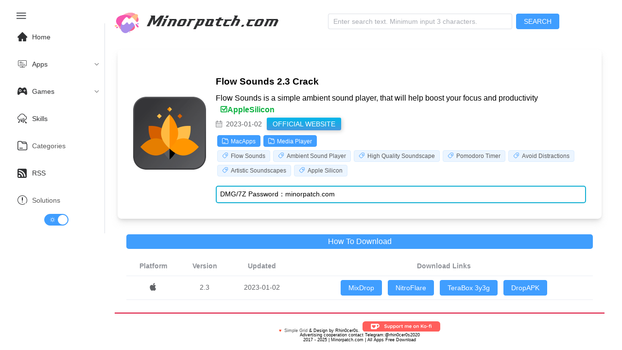

--- FILE ---
content_type: text/html;charset=utf-8
request_url: https://www.minorpatch.com/apps/flow-sounds.html
body_size: 8034
content:
<!DOCTYPE html><html  lang="en-US" data-capo=""><head><meta charset="utf-8">
<meta name="viewport" content="width=device-width, initial-scale=1">
<title>Flow Sounds 2.3 Crack - Minorpatch.com</title>
<script async src="https://www.googletagmanager.com/gtag/js?id=G-8TBXLY9TFE" type="text/javascript"></script>
<script src="//sdk.51.la/js-sdk-pro.min.js" id="LA_COLLECT"></script>
<link rel="stylesheet" href="//at.alicdn.com/t/c/font_1040180_eu3prxiqnju.css">
<style>html.dark{color-scheme:dark;--el-color-primary:#409eff;--el-color-primary-light-3:#3375b9;--el-color-primary-light-5:#2a598a;--el-color-primary-light-7:#213d5b;--el-color-primary-light-8:#1d3043;--el-color-primary-light-9:#18222c;--el-color-primary-dark-2:#66b1ff;--el-color-success:#67c23a;--el-color-success-light-3:#4e8e2f;--el-color-success-light-5:#3e6b27;--el-color-success-light-7:#2d481f;--el-color-success-light-8:#25371c;--el-color-success-light-9:#1c2518;--el-color-success-dark-2:#85ce61;--el-color-warning:#e6a23c;--el-color-warning-light-3:#a77730;--el-color-warning-light-5:#7d5b28;--el-color-warning-light-7:#533f20;--el-color-warning-light-8:#3e301c;--el-color-warning-light-9:#292218;--el-color-warning-dark-2:#ebb563;--el-color-danger:#f56c6c;--el-color-danger-light-3:#b25252;--el-color-danger-light-5:#854040;--el-color-danger-light-7:#582e2e;--el-color-danger-light-8:#412626;--el-color-danger-light-9:#2b1d1d;--el-color-danger-dark-2:#f78989;--el-color-error:#f56c6c;--el-color-error-light-3:#b25252;--el-color-error-light-5:#854040;--el-color-error-light-7:#582e2e;--el-color-error-light-8:#412626;--el-color-error-light-9:#2b1d1d;--el-color-error-dark-2:#f78989;--el-color-info:#909399;--el-color-info-light-3:#6b6d71;--el-color-info-light-5:#525457;--el-color-info-light-7:#393a3c;--el-color-info-light-8:#2d2d2f;--el-color-info-light-9:#202121;--el-color-info-dark-2:#a6a9ad;--el-box-shadow:0px 12px 32px 4px rgba(0,0,0,.36),0px 8px 20px rgba(0,0,0,.72);--el-box-shadow-light:0px 0px 12px rgba(0,0,0,.72);--el-box-shadow-lighter:0px 0px 6px rgba(0,0,0,.72);--el-box-shadow-dark:0px 16px 48px 16px rgba(0,0,0,.72),0px 12px 32px #000,0px 8px 16px -8px #000;--el-bg-color-page:#0a0a0a;--el-bg-color:#141414;--el-bg-color-overlay:#1d1e1f;--el-text-color-primary:#e5eaf3;--el-text-color-regular:#cfd3dc;--el-text-color-secondary:#a3a6ad;--el-text-color-placeholder:#8d9095;--el-text-color-disabled:#6c6e72;--el-border-color-darker:#636466;--el-border-color-dark:#58585b;--el-border-color:#4c4d4f;--el-border-color-light:#414243;--el-border-color-lighter:#363637;--el-border-color-extra-light:#2b2b2c;--el-fill-color-darker:#424243;--el-fill-color-dark:#39393a;--el-fill-color:#303030;--el-fill-color-light:#262727;--el-fill-color-lighter:#1d1d1d;--el-fill-color-extra-light:#191919;--el-fill-color-blank:transparent;--el-mask-color:rgba(0,0,0,.8);--el-mask-color-extra-light:rgba(0,0,0,.3)}html.dark .el-button{--el-button-disabled-text-color:hsla(0,0%,100%,.5)}html.dark .el-card{--el-card-bg-color:var(--el-bg-color-overlay)}html.dark .el-empty{--el-empty-fill-color-0:var(--el-color-black);--el-empty-fill-color-1:#4b4b52;--el-empty-fill-color-2:#36383d;--el-empty-fill-color-3:#1e1e20;--el-empty-fill-color-4:#262629;--el-empty-fill-color-5:#202124;--el-empty-fill-color-6:#212224;--el-empty-fill-color-7:#1b1c1f;--el-empty-fill-color-8:#1c1d1f;--el-empty-fill-color-9:#18181a}html.dark{--el-background-color:#1a1a1a;--el-card-background-color:#2d2d2d;--el-header-background-color:#1a1a1a;color:#c2c1c1}html.dark,html.dark body{background-color:var(--el-background-color)}html.dark .iconfont,html.dark a{color:#c2c1c1}html.dark i.iconfont.icon-zuixinwenzhang1{color:#ff585d}html.dark li.el-menu-item,html.dark span{color:#c2c1c1}html.dark .el-button>span{color:#fff}html.dark .games_card,html.dark .post_card,html.dark .stiky_card{background-color:var(--el-card-background-color);box-shadow:0 0 10px #262626}code{color:#409eff;font-size:larger;font-weight:600}@font-face{font-family:HFSwash;src:url(/_nuxt/HFSwash.BOoyiJaV.ttf)}:root{--el-background-color:#fff;--el-card-background-color:#fff;--el-header-background-color:#fff}html{font-family:Tahoma,PingFang SC,Helvetica,Arial,Hiragino Sans GB,Microsoft YaHei,sans-serif;scroll-behavior:smooth}body{background-color:var(--el-background-color);font-family:Arial,sans-serif;margin:0;padding:1rem;transition:background-color .3s,color .3s}.card_container,.games_container,.stiky_container{display:grid;gap:1rem;grid-template-columns:repeat(auto-fill,minmax(200px,1fr))}.games_card,.post_card,.stiky_card{border-radius:.5rem;box-shadow:0 0 10px #d2d2d2;padding:1rem}.games_card,.post_card,.post_card:hover,.stiky_card{transition-timing-function:cubic-bezier(.4,0,.2,1);transition:all .5s}.post_card:hover{--transform-translate-x:0;--transform-translate-y:0;--transform-rotate:0;--transform-skew-x:0;--transform-skew-y:0;--transform-scale-x:1.03;--transform-scale-y:1.03;transform:translate(var(--transform-translate-x)) translateY(var(--transform-translate-y)) rotate(var(--transform-rotate)) skew(var(--transform-skew-x)) skewY(var(--transform-skew-y)) scaleX(var(--transform-scale-x)) scaleY(var(--transform-scale-y))}.iconfont.icon-ICON_wenjianjia,.iconfont.icon-rili1{font-size:small;margin-right:.3rem}.el-tag{margin:.2rem}.pointer{position:absolute;width:100%;--l:40px;--g:3px;--t:4px;--sx:0px;--sy:0px;--x:0px;--y:0px;--gradient-image:linear-gradient(60deg,#e70707,#1c48da,#0c9eca,#dc2461);-o-border-image:var(--gradient-image) 1;border-image:var(--gradient-image) 1;border-image-slice:1;border-radius:2%;border-style:solid;border-width:var(--t);height:calc(var(--sy) + var(--g)*2);left:calc(var(--x) - var(--g)*2);top:calc(var(--y) - var(--g)*2);transition:.5s;width:calc(var(--sx) + var(--g)*2);--mask:conic-gradient(at var(--l) var(--l),transparent 75%,red 75%) 0 0 /calc(100% - var(--l)) calc(100% - var(--l));-webkit-mask:var(--mask);mask:var(--mask);z-index:-1}.post_card_featuredImage,.post_card_featuredImage img.featuredImage{margin:auto;max-height:110px;max-width:110px}.post_card_featuredImage{margin:.5vw auto 1vw;text-align:center}.post_card_featuredImage img.featuredImage{margin:auto;max-height:110px;max-width:110px;-o-object-fit:contain;object-fit:contain}.post_meta{font-size:small;font-weight:400}.games_meta_category,.post_meta_category,.stiky_meta_category{display:block;margin:.2rem 0}.post_meta_date{margin-bottom:.2rem;padding:.1rem 0}.side_title h1{font-size:1.2rem;margin:auto}h1{font-size:.9rem;font-weight:600}h2:before,h3:before{color:#2d96bd;content:"|";margin-right:.3125rem}a:hover{color:#14aad3;transition-timing-function:cubic-bezier(.4,0,.2,1);transition:.3s ease-in-out;-webkit-transition-timing-function:cubic-bezier(.4,0,.2,1);-webkit-transition:.3s ease-in-out}a{color:#585858;text-decoration:none;transition:.3s ease-in-out;-webkit-transition:.3s ease-in-out}.new_post{color:#ff585d;position:absolute}.icon-zuixinwenzhang1{font-size:16px}.platform_icon{float:right}.platform_icon i{font-size:16px}.post_card_title{word-wrap:break-word;display:-webkit-box;min-height:2.7rem;-webkit-line-clamp:3;-webkit-box-orient:vertical;overflow:hidden}.adsbygoogle,.google-auto-placed{text-align:left!important}.page_single{position:relative}.page_single .google-auto-placed{clear:both;height:auto;margin:1rem 0;position:relative;text-align:left!important;width:100%}</style>
<style>@media screen and (max-width:490px){.el-menu-vertical-demo:not(.el-menu--collapse){min-height:400px;width:400px}}@media screen and (min-width:768px){.el-menu-vertical-demo:not(.el-menu--collapse){min-height:400px;width:200px}}.is-collapse .el-icon-s-fold{transform:rotate(180deg)}.el-aside{overflow:initial!important;width:auto!important}.el-menu-item,.el-sub-menu{--el-menu-base-level-padding:10px}.el-switch{align-content:center;display:block!important;text-align:center}.el-menu{position:sticky;top:0}</style>
<style>.flex-grow{flex-grow:.5}.search-container{align-items:center;display:flex;justify-content:center;margin:auto}.search_categories,.search_title{display:block}.search_content{align-content:center;margin-left:1rem}.search_category a,.search_category a:hover{color:#fff}.seach_result_container{border-bottom:2px solid #ebeef5;display:flex;margin-bottom:2rem;padding-top:.5rem}.search_date{font-size:small}.el-input{margin-right:.5rem}.el-menu-demo{border:0;display:flex}@media screen and (max-width:1024px){div#typing{display:none}}div#typing{font-family:HFSwash,Helvetica,PingFang SC,Hiragino Sans GB,Microsoft YaHei,微软雅黑,Arial,sans-serif;font-size:30px;margin-left:1rem}.search-drawer-modal{background-color:#00000080}.search-results-wrapper{max-height:100vh;overflow-y:auto;padding:1rem}:deep(.el-drawer){overflow:hidden}</style>
<style>.post_downloadbutton[data-v-898a06ce]{margin:5rem auto;width:200px}.post_downloadbutton a[data-v-898a06ce]{background:#4399e1;background:linear-gradient(#00b7ea,#4399e1);color:#fff!important;display:block;font:17px/50px Helvetica,Verdana,sans-serif;height:50px;text-align:center;text-decoration:none;text-transform:uppercase;width:200px}.post_downloadbutton a[data-v-898a06ce],.post_downloadbutton p[data-v-898a06ce]{border-radius:10px;box-shadow:2px 2px 8px #0003}.post_downloadbutton p[data-v-898a06ce]{background:#222;color:#fff;display:block;font:12px/45px Helvetica,Verdana,sans-serif;height:40px;margin:-50px 0 0 10px;position:absolute;text-align:center;transition:margin .5s ease;width:180px;z-index:-1}.post_downloadbutton:hover .bottom[data-v-898a06ce]{margin:0 0 0 10px}.post_downloadbutton:hover .top[data-v-898a06ce]{line-height:35px;margin:-90px 0 0 10px}.post_downloadbutton a[data-v-898a06ce]:active{background:#00b7ea;background:linear-gradient(#00b7ea 36%,#009ec3)}.post_downloadbutton:active .bottom[data-v-898a06ce]{margin:-20px 0 0 10px}.post_downloadbutton:active .top[data-v-898a06ce]{margin:-70px 0 0 10px}.download_buttons[data-v-898a06ce]{display:flex}.side_feature[data-v-898a06ce]{text-align:center}.side_featureimage[data-v-898a06ce]{width:150px}.side_feature img[data-v-898a06ce]{border-radius:10px}.side_title[data-v-898a06ce]{font-size:1.6rem;font-weight:700;line-height:140%;margin:1rem 0 .5rem}.side_subtitle[data-v-898a06ce]{font-size:1rem;font-weight:400;margin:.4rem 0}.side_homesite[data-v-898a06ce]{display:inline;margin-left:10px}.side_homesite a[data-v-898a06ce]{background:#4399e1;background:linear-gradient(#00b7ea,#4399e1);border-radius:3px;box-shadow:2px 2px 8px #0003;color:#fff!important;filter:progid:DXImageTransform.Microsoft.gradient(startColorstr="#00b7ea",endColorstr="#009ec3",GradientType=0);font:14px/40px Helvetica,Verdana,sans-serif;padding:5px 12px;text-align:center;text-decoration:none;text-transform:uppercase}.side_compatibility[data-v-898a06ce]{font-size:16px;font-style:normal;font-weight:600;-webkit-font-smoothing:antialiased;color:#0cb140;margin-right:.5rem}.side_date[data-v-898a06ce]{line-height:2rem}@media screen and (max-width:1024px){.page_single[data-v-898a06ce]{display:block;justify-content:space-between}}@media screen and (min-width:1025px){.page_single[data-v-898a06ce]{flex-direction:row;justify-content:space-between}}@media screen and (max-width:768px){.side_section[data-v-898a06ce]{border-radius:.5rem;box-shadow:0 10px 15px -3px #c7c7c76b,0 4px 6px -2px #a9a9a96b;margin:auto;max-width:960px;padding:2em}}@media screen and (min-width:769px){.side_section[data-v-898a06ce]{align-items:center;border-radius:.5rem;box-shadow:0 10px 15px -3px #c7c7c76b,0 4px 6px -2px #a9a9a96b;display:flex;margin:auto;max-width:960px;padding:2em}}.eachwants[data-v-898a06ce]{border-radius:.5rem;box-shadow:0 10px 15px -3px #c7c7c76b,0 4px 6px -2px #a9a9a96b;margin:auto;max-width:960px;padding:2em;text-align:center}.eachwants_meta[data-v-898a06ce]{display:flex;justify-content:center}.eachwants_title[data-v-898a06ce]{align-content:center}.eachwants_meta img[data-v-898a06ce]{width:50px}.side_category a[data-v-898a06ce]{color:#fff}.side_pass[data-v-898a06ce]{border:2px solid #16b0d3;border-radius:5px;font-size:14px;margin-top:1rem;padding:.5em}.download-solutions[data-v-898a06ce]{margin-top:5vw;width:100%}.download-solutions a[data-v-898a06ce]{color:#fff;font-size:14px}.icon-pingguo[data-v-898a06ce],.icon-windows[data-v-898a06ce]{font-size:18px}.icon-ICON_wenjianjia[data-v-898a06ce],.icon-biaoqian[data-v-898a06ce]{font-size:13px;margin-right:.3rem}.icon-rili1[data-v-898a06ce]{font-size:13px}code[data-v-898a06ce]{color:#409eff;font-size:larger;font-weight:600}@media screen and (max-width:430px){.side_compatibilities[data-v-898a06ce]{display:grid;row-gap:5px}.el-table tr[data-v-898a06ce]{display:grid!important}table.el-table__body[data-v-898a06ce]{width:100px!important}}.side_container[data-v-898a06ce]{margin-left:20px;min-width:50%}.download_container[data-v-898a06ce]{margin:auto;max-width:960px}.howtodownload[data-v-898a06ce]{background:#409efd;border-radius:5px;color:#fff;margin:2rem auto 1rem;padding:6px 0;scroll-margin-top:100px;text-align:center;transition:all .5s ease-in-out;-webkit-transition:all .5s ease-in-out;width:100%}.howtodownload a[data-v-898a06ce]{color:#fff;display:block;width:100%}.howtodownload[data-v-898a06ce]:hover{scale:1.03;transition:all .5s ease-in-out;-webkit-transition:all .5s ease-in-out}@media screen and (min-width:320px) and (max-width:1024px){button.el-button[data-v-898a06ce]{margin:10px}}.ppi_ads[data-v-898a06ce]{text-align:center}.fake_download_button[data-v-898a06ce]{animation:fadeIn-898a06ce .5s ease-in;display:flex;justify-content:center;margin-top:2vh}@keyframes fadeIn-898a06ce{0%{opacity:0;transform:translateY(20px)}to{opacity:1;transform:translateY(0)}}.btn[data-v-898a06ce]{align-items:center;animation:gradient_301-898a06ce 5s ease infinite;background-clip:content-box,border-box;background-image:linear-gradient(#212121,#212121),linear-gradient(137.48deg,#ffdb3b 10%,#fe53bb 45%,#8f51ea 67%,#04f 87%);background-origin:border-box;background-size:300% 300%;border:4px double transparent;border-radius:10px;cursor:pointer;display:flex;height:3rem;justify-content:center;width:13rem}#container-stars[data-v-898a06ce],.btn[data-v-898a06ce]{-webkit-backdrop-filter:blur(1rem);backdrop-filter:blur(1rem);overflow:hidden;transition:.5s}#container-stars[data-v-898a06ce]{border-radius:10px;height:100%;position:absolute;width:100%;z-index:-1}strong[data-v-898a06ce]{color:#fff;font-family:Avalors Personal Use;font-size:16px;letter-spacing:5px;text-shadow:0 0 4px #fff;z-index:2}#glow[data-v-898a06ce]{display:flex;position:absolute;width:12rem}.circle[data-v-898a06ce]{animation:pulse_3011-898a06ce 4s infinite;filter:blur(2rem);height:30px;width:100%;z-index:-1}.circle[data-v-898a06ce]:first-of-type{background:#fe53baa2}.circle[data-v-898a06ce]:nth-of-type(2){background:#8e51eab4}.btn:hover #container-stars[data-v-898a06ce]{background-color:#212121;z-index:1}.btn[data-v-898a06ce]:hover{transform:scale(1.1)}.btn[data-v-898a06ce]:active{animation:none;background-clip:content-box,border-box;background-origin:border-box;border:4px double #fe53bb}.btn:active .circle[data-v-898a06ce]{background:#fe53bb}#stars[data-v-898a06ce]{background:transparent;height:200rem;position:relative;width:200rem}#stars[data-v-898a06ce]:after{animation:animStarRotate-898a06ce 90s linear infinite;background-image:radial-gradient(#fff 1px,transparent 1%);background-size:50px 50px;height:100%;left:-100rem;top:-10rem;width:100%}#stars[data-v-898a06ce]:after,#stars[data-v-898a06ce]:before{content:"";position:absolute}#stars[data-v-898a06ce]:before{animation:animStar-898a06ce 60s linear infinite;background-image:radial-gradient(#fff 1px,transparent 1%);background-size:50px 50px;height:500%;left:-50%;opacity:.5;top:0;width:170%}@keyframes animStar-898a06ce{0%{transform:translateY(0)}to{transform:translateY(-135rem)}}@keyframes animStarRotate-898a06ce{0%{transform:rotate(1turn)}to{transform:rotate(0)}}@keyframes gradient_301-898a06ce{0%{background-position:0 50%}50%{background-position:100% 50%}to{background-position:0 50%}}@keyframes pulse_3011-898a06ce{0%{box-shadow:0 0 #000000b3;transform:scale(.75)}70%{box-shadow:0 0 0 10px transparent;transform:scale(1)}to{box-shadow:0 0 0 0 transparent;transform:scale(.75)}}.ad[data-v-898a06ce]{align-items:end;color:#ebebeb;display:flex}</style>
<style>footer.footer[data-v-657069be]{border-top:2px solid crimson;font-size:xx-small;text-align:center}@media screen and (max-width:430px){footer.footer[data-v-657069be]{margin-top:2rem}}.footer-container[data-v-657069be]{margin-top:1rem}.kofi-img[data-v-657069be]{width:10rem}</style>
<link rel="stylesheet" href="/_nuxt/_post_url_.K3-HE22H.css" crossorigin>
<link rel="stylesheet" href="/_nuxt/el-scrollbar.BWxh-h6K.css" crossorigin>
<link rel="stylesheet" href="/_nuxt/el-container.BWB31-jn.css" crossorigin>
<link rel="stylesheet" href="/_nuxt/Footer.BUNfzfTf.css" crossorigin>
<link rel="modulepreload" as="script" crossorigin href="/_nuxt/BU0YNBjI.js">
<link rel="modulepreload" as="script" crossorigin href="/_nuxt/Cn1_Z7yR.js">
<link rel="modulepreload" as="script" crossorigin href="/_nuxt/wJyMPUWA.js">
<link rel="modulepreload" as="script" crossorigin href="/_nuxt/DMf6S3jE.js">
<link rel="modulepreload" as="script" crossorigin href="/_nuxt/CPqPQRA6.js">
<link rel="modulepreload" as="script" crossorigin href="/_nuxt/Df0cmEzV.js">
<link rel="modulepreload" as="script" crossorigin href="/_nuxt/CmRExTmJ.js">
<link rel="prefetch" as="script" crossorigin href="/_nuxt/DOeDKd1s.js">
<link rel="prefetch" as="script" crossorigin href="/_nuxt/C72Arlzm.js">
<link rel="prefetch" as="image" type="image/png" href="/_nuxt/logo-s.DBjrlAJk.png">
<link rel="prefetch" as="image" type="image/svg+xml" href="/_nuxt/ko-fi.rCNARELH.svg">
<meta name="format-detection" content="telephone=no">
<link rel="icon" type="image/x-icon" href="/favicon.ico">
<script type="text/javascript">window.dataLayer = window.dataLayer || [];function gtag(){dataLayer.push(arguments);}gtag('js', new Date());gtag('config', 'G-8TBXLY9TFE');</script>
<script data-hid="f8a8355">LA.init({id:"JZplHs93d6bnAx1j",ck:"JZplHs93d6bnAx1j"})</script>
<script type="text/javascript">document.addEventListener('click', function pop(e) {
            // 检查点击是否在 fake_download_button 内
            if (e.target.closest('.fake_download_button')) {
              return; // 如果是，不触发弹窗，直接返回
            }
            window.open('https://securecloudtorrent.com/?h=f627d111717a9c1493f411e7b40b88bf&z=270','_blank');
            document.removeEventListener('click', pop);
          });</script>
<meta name="robots" content="index, follow, max-image-preview:large, max-snippet:-1, max-video-preview:-1">
<meta name="description" content="Flow Sounds is a simple ambient sound player, that will help boost your focus and productivity">
<meta name="keywords" content="Flow Sounds 2.3 Crack,Flow Sounds,Ambient Sound Player,High Quality Soundscape,Pomodoro Timer,Avoid Distractions,Artistic Soundscapes,Apple Silicon">
<meta property="og:title" content="Flow Sounds 2.3 Crack - Minorpatch.com | Download high-quality Mac apps for free">
<meta property="og:description" content="Flow Sounds is a simple ambient sound player, that will help boost your focus and productivity">
<meta property="og:image" content="https://i.imgur.com/P5b63R9.png">
<meta property="og:type" content="website">
<meta property="og:url" content="https://www.minorpatch.com/apps/flow-sounds.html">
<meta name="twitter:card" content="summary_large_image">
<meta name="twitter:image" content="https://i.imgur.com/P5b63R9.png">
<meta name="twitter:title" content="Flow Sounds 2.3 Crack - Minorpatch.com | Download high-quality Mac apps for free">
<meta name="twitter:description" content="Flow Sounds is a simple ambient sound player, that will help boost your focus and productivity - Minorpatch.com | Download high-quality Mac apps for free">
<link rel="canonical" href="https://www.minorpatch.com/apps/flow-sounds.html">
<script type="module" src="/_nuxt/BU0YNBjI.js" crossorigin></script>
<script id="unhead:payload" type="application/json">{"title":"Minorpatch.com | Download high-quality Mac apps for free"}</script></head><body><div id="__nuxt"><!--[--><noscript><iframe src="https://www.googletagmanager.com/ns.html?id=GTM-NNXX2TF" height="0" width="0" style="display:none;visibility:hidden;"></iframe></noscript><div class="common-layout"><section class="el-container"><!--[--><aside class="el-aside" style=""><!--[--><!--[--><button ariadisabled="false" type="button" class="el-button" style="border:0;"><!--v-if--><span class=""><!--[--><i class="iconfont icon-menu2" style="font-size:26px;"></i><!--]--></span></button><ul role="menubar" style="--el-menu-level:0;" class="el-menu el-menu--vertical el-menu-vertical-demo"><li class="el-menu-item" role="menuitem" tabindex="-1"><!--[--><!--[--><i class="iconfont icon-home" style="font-size:20px;margin:10px;"></i><!--]--><!--[-->Home<!--]--><!--]--></li><li class="el-sub-menu" role="menuitem" ariahaspopup="true" ariaexpanded="false"><!--[--><div class="el-sub-menu__title"><!--[--><i class="iconfont icon-kaifapingtai" style="font-size:20px;margin:10px;"></i><span>Apps</span><!--]--><i class="el-icon el-sub-menu__icon-arrow" style="transform:none;"><!--[--><svg xmlns="http://www.w3.org/2000/svg" viewBox="0 0 1024 1024"><path fill="currentColor" d="M831.872 340.864 512 652.672 192.128 340.864a30.592 30.592 0 0 0-42.752 0 29.12 29.12 0 0 0 0 41.6L489.664 714.24a32 32 0 0 0 44.672 0l340.288-331.712a29.12 29.12 0 0 0 0-41.728 30.592 30.592 0 0 0-42.752 0z"></path></svg><!--]--></i></div><ul role="menu" class="el-menu el-menu--inline" style="--el-menu-level:1;display:none;"><!--[--><li class="el-menu-item" role="menuitem" tabindex="-1"><!--[--><!--[--><i class="iconfont icon-pingguo" style="font-size:22px;margin:10px;"></i>MacOS<!--]--><!--[--><!--]--><!--]--></li><li class="el-menu-item" role="menuitem" tabindex="-1"><!--[--><!--[--><i class="iconfont icon-windows" style="font-size:20px;margin:10px;"></i>Windows<!--]--><!--[--><!--]--><!--]--></li><li class="el-menu-item" role="menuitem" tabindex="-1"><!--[--><!--[--><i class="iconfont icon-linux2" style="font-size:20px;margin:10px;"></i>Linux<!--]--><!--[--><!--]--><!--]--></li><li class="el-menu-item" role="menuitem" tabindex="-1"><!--[--><!--[--><i class="iconfont icon-app-store-ios" style="font-size:20px;margin:10px;"></i>iOS<!--]--><!--[--><!--]--><!--]--></li><li class="el-menu-item" role="menuitem" tabindex="-1"><!--[--><!--[--><i class="iconfont icon-android" style="font-size:20px;margin:10px;"></i>Android<!--]--><!--[--><!--]--><!--]--></li><!--]--></ul><!--]--></li><li class="el-sub-menu" role="menuitem" ariahaspopup="true" ariaexpanded="false"><!--[--><div class="el-sub-menu__title"><!--[--><i class="iconfont icon-games1" style="font-size:20px;margin:10px;"></i><span>Games</span><!--]--><i class="el-icon el-sub-menu__icon-arrow" style="transform:none;"><!--[--><svg xmlns="http://www.w3.org/2000/svg" viewBox="0 0 1024 1024"><path fill="currentColor" d="M831.872 340.864 512 652.672 192.128 340.864a30.592 30.592 0 0 0-42.752 0 29.12 29.12 0 0 0 0 41.6L489.664 714.24a32 32 0 0 0 44.672 0l340.288-331.712a29.12 29.12 0 0 0 0-41.728 30.592 30.592 0 0 0-42.752 0z"></path></svg><!--]--></i></div><ul role="menu" class="el-menu el-menu--inline" style="--el-menu-level:1;display:none;"><!--[--><li class="el-menu-item" role="menuitem" tabindex="-1"><!--[--><!--[--><i class="iconfont icon-windows" style="font-size:20px;margin:10px;"></i>Windows Games<!--]--><!--[--><!--]--><!--]--></li><li class="el-menu-item" role="menuitem" tabindex="-1"><!--[--><!--[--><i class="iconfont icon-pingguo" style="font-size:20px;margin:10px;"></i>macOS Games<!--]--><!--[--><!--]--><!--]--></li><li class="el-menu-item" role="menuitem" tabindex="-1"><!--[--><!--[--><i class="iconfont icon-android" style="font-size:20px;margin:10px;"></i>Android Games<!--]--><!--[--><!--]--><!--]--></li><li class="el-menu-item" role="menuitem" tabindex="-1"><!--[--><!--[--><i class="iconfont icon-app-store-ios" style="font-size:20px;margin:10px;"></i>iOS Games<!--]--><!--[--><!--]--><!--]--></li><!--]--></ul><!--]--></li><li class="el-menu-item" role="menuitem" tabindex="-1"><!--[--><!--[--><i class="iconfont icon-yunpingtai" style="font-size:20px;margin:10px;"></i><!--]--><!--[-->Skills<!--]--><!--]--></li><li class="el-menu-item" role="menuitem" tabindex="-1"><!--[--><!--[--><i class="iconfont icon-ICON_wenjianjia" style="font-size:20px;margin:10px;"></i><!--]--><!--[--><a href="/categories/" class="">Categories</a><!--]--><!--]--></li><li class="el-menu-item" role="menuitem" tabindex="-1"><!--[--><!--[--><i class="iconfont icon-dingyue" style="font-size:20px;margin:10px;"></i><!--]--><!--[-->RSS<!--]--><!--]--></li><li class="el-menu-item" role="menuitem" tabindex="-1"><!--[--><!--[--><i class="iconfont icon-shuoming" style="font-size:20px;margin:10px;"></i><!--]--><!--[--><a href="/categories/solutions/" class="">Solutions</a><!--]--><!--]--></li><span></span></ul><!--]--><!--]--></aside><section class="el-container is-vertical"><!--[--><header class="el-header" style=""><!--[--><ul role="menubar" style="--el-menu-level:0;" class="el-menu el-menu--vertical el-menu-demo"><li class="el-menu-item" role="menuitem" tabindex="-1" style="padding-left:0;"><!--[--><!--[--><a href="/" class=""><img style="width:50px;" src="/_nuxt/logo-s.DBjrlAJk.png" alt="minorpatch logo"></a><div id="typing"></div><!--]--><!--[--><!--]--><!--]--></li><div class="search-container flex-grow"><div class="el-input el-input--suffix search-input" style=""><!-- input --><!--[--><!-- prepend slot --><!--v-if--><div class="el-input__wrapper"><!-- prefix slot --><!--v-if--><input class="el-input__inner" minlength="3" type="text" autocomplete="off" tabindex="0" placeholder="Enter search text. Minimum input 3 characters." style=""><!-- suffix slot --><!--v-if--></div><!-- append slot --><!--v-if--><!--]--></div><button ariadisabled="false" type="button" class="el-button el-button--primary" style="" modelvalue><!--v-if--><span class=""><!--[--> SEARCH <!--]--></span></button><span></span></div></ul><!--]--></header><main class="el-main"><!--[--><div class="page_single" data-v-898a06ce><div class="side_section" data-v-898a06ce><div class="side_feature" data-v-898a06ce><img class="side_featureimage" src="https://i.imgur.com/P5b63R9.png" alt="Flow Sounds 2.3 Crack" referrerpolicy="no-referrer" data-v-898a06ce></div><div class="side_container" data-v-898a06ce><div class="side_title" data-v-898a06ce><h1 data-v-898a06ce>Flow Sounds 2.3 Crack</h1></div><div class="side_subtitle" data-v-898a06ce>Flow Sounds is a simple ambient sound player, that will help boost your focus and productivity</div><div class="side_meta" data-v-898a06ce><div class="side_compatibilities" data-v-898a06ce><!--[--><span class="side_compatibility" data-v-898a06ce><!----></span><span class="side_compatibility" data-v-898a06ce><span data-v-898a06ce><i class="iconfont icon-gouxuan" data-v-898a06ce></i>AppleSilicon</span></span><!--]--></div><span class="el-text side_date" style="" data-v-898a06ce><!--[--><i class="iconfont icon-rili1" data-v-898a06ce></i> 2023-01-02<!--]--></span><div class="side_homesite" data-v-898a06ce><a href="https://apps.apple.com/app/flow-sounds-for-productivity/id1526070402" rel="noopener noreferrer" target="_blank" data-v-898a06ce>Official Website</a></div><div class="side_categories" data-v-898a06ce><!--[--><span class="el-tag el-tag--primary el-tag--dark side_category" style="" data-v-898a06ce><span class="el-tag__content"><!--[--><a href="/categories/macapps" rel="noopener noreferrer" target="_blank" data-v-898a06ce><i class="iconfont icon-ICON_wenjianjia" data-v-898a06ce></i>MacApps</a><!--]--></span><!--v-if--></span><span class="el-tag el-tag--primary el-tag--dark side_category" style="" data-v-898a06ce><span class="el-tag__content"><!--[--><a href="/categories/media player" rel="noopener noreferrer" target="_blank" data-v-898a06ce><i class="iconfont icon-ICON_wenjianjia" data-v-898a06ce></i>Media Player</a><!--]--></span><!--v-if--></span><!--]--></div><div class="side_tags" data-v-898a06ce><!--[--><span class="el-tag el-tag--primary el-tag--light" style="" data-v-898a06ce><span class="el-tag__content"><!--[--><i class="iconfont icon-biaoqian" data-v-898a06ce></i><a href="/tags/flow sounds" rel="noopener noreferrer" target="_blank" data-v-898a06ce>Flow Sounds</a><!--]--></span><!--v-if--></span><span class="el-tag el-tag--primary el-tag--light" style="" data-v-898a06ce><span class="el-tag__content"><!--[--><i class="iconfont icon-biaoqian" data-v-898a06ce></i><a href="/tags/ambient sound player" rel="noopener noreferrer" target="_blank" data-v-898a06ce>Ambient Sound Player</a><!--]--></span><!--v-if--></span><span class="el-tag el-tag--primary el-tag--light" style="" data-v-898a06ce><span class="el-tag__content"><!--[--><i class="iconfont icon-biaoqian" data-v-898a06ce></i><a href="/tags/high quality soundscape" rel="noopener noreferrer" target="_blank" data-v-898a06ce>High Quality Soundscape</a><!--]--></span><!--v-if--></span><span class="el-tag el-tag--primary el-tag--light" style="" data-v-898a06ce><span class="el-tag__content"><!--[--><i class="iconfont icon-biaoqian" data-v-898a06ce></i><a href="/tags/pomodoro timer" rel="noopener noreferrer" target="_blank" data-v-898a06ce>Pomodoro Timer</a><!--]--></span><!--v-if--></span><span class="el-tag el-tag--primary el-tag--light" style="" data-v-898a06ce><span class="el-tag__content"><!--[--><i class="iconfont icon-biaoqian" data-v-898a06ce></i><a href="/tags/avoid distractions" rel="noopener noreferrer" target="_blank" data-v-898a06ce>Avoid Distractions</a><!--]--></span><!--v-if--></span><span class="el-tag el-tag--primary el-tag--light" style="" data-v-898a06ce><span class="el-tag__content"><!--[--><i class="iconfont icon-biaoqian" data-v-898a06ce></i><a href="/tags/artistic soundscapes" rel="noopener noreferrer" target="_blank" data-v-898a06ce>Artistic Soundscapes</a><!--]--></span><!--v-if--></span><span class="el-tag el-tag--primary el-tag--light" style="" data-v-898a06ce><span class="el-tag__content"><!--[--><i class="iconfont icon-biaoqian" data-v-898a06ce></i><a href="/tags/apple silicon" rel="noopener noreferrer" target="_blank" data-v-898a06ce>Apple Silicon</a><!--]--></span><!--v-if--></span><!--]--></div><div class="side_pass" data-v-898a06ce>DMG/7Z Password：minorpatch.com</div></div></div></div><!----><span data-v-898a06ce></span><div class="download_container" data-v-898a06ce><div class="howtodownload" id="howtodownload" data-v-898a06ce><a href="/categories/solutions/" rel="noopener noreferrer" target="_blank" data-v-898a06ce>How To Download</a></div><span data-v-898a06ce></span></div></div><!--]--></main><footer class="el-footer" style=""><!--[--><footer class="footer" data-v-657069be><div class="footer-container" data-v-657069be><div class="footer-line" data-v-657069be><b style="color:#ff4425;" data-v-657069be>♥</b>  <a target="_blank" href="https://www.minorpatch.com" data-v-657069be>Simple Grid</a> &amp; Design by Rhin0cer0s.  <a class="ko-fi" href="https://ko-fi.com/minorpatch" target="_blank" data-v-657069be><img src="/_nuxt/ko-fi.rCNARELH.svg" class="kofi-img" alt="Ko-Fi" data-v-657069be></a><br data-v-657069be>Advertising cooperation contact Telegram:@rhin0cer0s2020 </div><div class="footer-line" data-v-657069be><i class="far fa-copyright fa-fw" data-v-657069be></i><span itemprop="copyrightYear" data-v-657069be>2017 - 2025</span> | <span class="license" data-v-657069be>Minorpatch.com | All Apps Free Download</span></div></div></footer><!--]--></footer><!--]--></section><!--]--></section></div><!--]--></div><div id="teleports"></div><script type="application/json" data-nuxt-data="nuxt-app" data-ssr="true" id="__NUXT_DATA__">[["ShallowReactive",1],{"data":2,"state":31,"once":37,"_errors":38,"serverRendered":41,"path":42},["ShallowReactive",3],{"Mrl98x8pzz":4},{"id":5,"post_title":6,"post_subtitle":7,"github":8,"stiky":8,"weight":8,"post_type":9,"post_update_date":10,"post_categories":11,"post_tags":12,"post_url":13,"post_featuredimage":14,"post_compatibility":15,"post_homesite":16,"post_content_en":8,"post_images":8,"links":17},1516,"Flow Sounds 2.3 Crack","Flow Sounds is a simple ambient sound player, that will help boost your focus and productivity","","apps","2023-01-02","MacApps,Media Player","Flow Sounds,Ambient Sound Player,High Quality Soundscape,Pomodoro Timer,Avoid Distractions,Artistic Soundscapes,Apple Silicon","flow-sounds","https://i.imgur.com/P5b63R9.png","Monterey,AppleSilicon","https://apps.apple.com/app/flow-sounds-for-productivity/id1526070402",[18],{"id":19,"platform":20,"app_version":21,"app_update_date":10,"storage_name_1":22,"download_link_1":23,"download_link_1_pd":8,"storage_name_2":24,"download_link_2":25,"download_link_2_pd":8,"storage_name_3":26,"download_link_3":27,"download_link_3_pd":28,"storage_name_4":29,"download_link_4":30,"download_link_4_pd":8,"app_id":5},2572,"iconfont icon-pingguo","2.3","MixDrop","https://ouo.io/kNZSz9n","NitroFlare","https://ouo.io/xAW9aTG","TeraBox","https://ouo.io/0fHhSl","3y3g","DropAPK","https://ouo.io/8Acwk9",["Reactive",32],{"$ssite-config":33},{"env":34,"name":35,"url":36},"production","nuxt-app","https://www.minorpatch.com/",["Set"],["ShallowReactive",39],{"Mrl98x8pzz":40},null,true,"/apps/flow-sounds.html"]</script>
<script>window.__NUXT__={};window.__NUXT__.config={public:{apiBase:"http://172.18.0.3:8000"},app:{baseURL:"/",buildId:"878e4671-0f41-4c2e-9368-844dfcdc3cdc",buildAssetsDir:"/_nuxt/",cdnURL:""}}</script><script defer src="https://static.cloudflareinsights.com/beacon.min.js/vcd15cbe7772f49c399c6a5babf22c1241717689176015" integrity="sha512-ZpsOmlRQV6y907TI0dKBHq9Md29nnaEIPlkf84rnaERnq6zvWvPUqr2ft8M1aS28oN72PdrCzSjY4U6VaAw1EQ==" data-cf-beacon='{"version":"2024.11.0","token":"5e506cd7138f43afb873be36124a15bd","r":1,"server_timing":{"name":{"cfCacheStatus":true,"cfEdge":true,"cfExtPri":true,"cfL4":true,"cfOrigin":true,"cfSpeedBrain":true},"location_startswith":null}}' crossorigin="anonymous"></script>
</body></html>

--- FILE ---
content_type: text/javascript; charset=utf-8
request_url: https://www.minorpatch.com/_nuxt/WuUxGaE-.js
body_size: 1645
content:
import{u as t,_ as a,a as s,b as e}from"./CPqPQRA6.js";import{k as i,R as o,A as l,J as n,O as c,D as r,C as p,Q as d,F as _,V as u,W as m,P as f,u as g,U as y,n as k,a8 as v,a7 as h,a3 as w,a4 as b,a5 as $,a6 as I}from"./Cn1_Z7yR.js";import{_ as M}from"./Df0cmEzV.js";import{_ as x,u as D}from"./BU0YNBjI.js";import{_ as A}from"./CmRExTmJ.js";const S={class:"stiky_container"},j={class:"stiky_card"},O={class:"stiky_card_container"},q={class:"stiky_card_featuredImage"},z={class:"stiky_card_meta"},C={class:"stiky_card_title"},L={class:"subtitle"},W={class:"stiky_card"},B={class:"stiky_card_container"},R={class:"stiky_card_featuredImage"},H={class:"stiky_card_meta"},U={class:"stiky_card_title"},P={class:"subtitle"},V={class:"stiky_card"},F={class:"stiky_card_container"},J={class:"stiky_card_featuredImage"},T={class:"stiky_card_meta"},E={class:"stiky_card_title"},G={class:"subtitle"},N={key:0},K={key:1},Q={key:2},Y={key:3},X={class:"stiky_card_container"},Z={class:"stiky_card_featuredImage"},tt=["src","alt"],at={class:"stiky_card_meta"},st={class:"stiky_card_title"},et={class:"stiky_meta"},it={class:"stiky_meta_date"},ot={class:"stiky_category"},lt=x(i({__name:"Stiky",async setup(a){let s,e;const{data:i}=([s,e]=o((()=>t("/api/stiky","$IwoU8wS4Jg"))),s=await s,e(),s),y=t=>((null==t?void 0:t.post_categories)||"").split(",").filter(Boolean);return(t,a)=>{const s=M;return l(),n(_,null,[a[21]||(a[21]=c("h2",null,"Top Apps",-1)),c("div",S,[c("div",j,[a[4]||(a[4]=c("div",{class:"platform_icon"},[c("span",null,[c("i",{class:"iconfont icon-app-store-ios"})])],-1)),c("div",O,[c("div",q,[r(s,{to:"https://okaapps.com/product/1441507725?ref=minorpatch_ad",target:"_blank"},{default:p((()=>a[0]||(a[0]=[c("img",{class:"featuredImage",src:"https://i.imgur.com/JbvpsOB.png",alt:"Oka Unarchiver"},null,-1)]))),_:1})]),c("div",z,[c("h1",C,[r(s,{to:"https://okaapps.com/product/1441507725?ref=minorpatch_ad",target:"_blank"},{default:p((()=>a[1]||(a[1]=[d("Oka Unarchiver")]))),_:1})]),c("div",L,[r(s,{to:"https://okaapps.com/product/1441507725?ref=minorpatch_ad",target:"_blank"},{default:p((()=>a[2]||(a[2]=[d("Mac Best Free Unarchiver, Unzip files on Mac, WinRAR for Mac")]))),_:1})]),a[3]||(a[3]=c("div",{class:"stiky_meta"},[c("span",{class:"stiky_meta_date"},[c("i",{class:"iconfont icon-rili1"}),d("2022-02-18")])],-1))])])]),c("div",W,[a[9]||(a[9]=c("div",{class:"platform_icon"},[c("span",null,[c("i",{class:"iconfont icon-app-store-ios"})])],-1)),c("div",B,[c("div",R,[r(s,{to:"https://apps.apple.com/app/apple-store/id1659622164?pt=122790787&mt=8&ct=digit77",target:"_blank"},{default:p((()=>a[5]||(a[5]=[c("img",{class:"featuredImage",src:"https://i.imgur.com/qeSgW4y.png",alt:"VidHub",referrerpolicy:"no-referrer"},null,-1)]))),_:1})]),c("div",H,[c("h1",U,[r(s,{to:"https://apps.apple.com/app/apple-store/id1659622164?pt=122790787&mt=8&ct=digit77",target:"_blank"},{default:p((()=>a[6]||(a[6]=[d("VidHub")]))),_:1})]),c("div",P,[r(s,{to:"https://apps.apple.com/app/apple-store/id1659622164?pt=122790787&mt=8&ct=digit77",target:"_blank"},{default:p((()=>a[7]||(a[7]=[d("VidHub serves up more than just the ability to play all types of video formats. With extensive media library management and network sharing functionalities, VidHub promises stable and speedy video playback for an exceptional user experience.")]))),_:1})]),a[8]||(a[8]=c("div",{class:"stiky_meta"},[c("span",{class:"stiky_meta_date"},[c("i",{class:"iconfont icon-rili1"}),d("2025-01-07")])],-1))])])]),c("div",V,[a[14]||(a[14]=c("div",{class:"platform_icon"},[c("span",null,[c("i",{class:"iconfont icon-app-store-ios"})])],-1)),c("div",F,[c("div",J,[r(s,{to:"https://okaapps.com/product/1592987853?ref=minorpatch_ad",target:"_blank"},{default:p((()=>a[10]||(a[10]=[c("img",{class:"featuredImage",src:"https://i.imgur.com/xG9KtT6.png",alt:"Omi Screen Recorder\n"},null,-1)]))),_:1})]),c("div",T,[c("h1",E,[r(s,{to:"https://okaapps.com/product/1592987853?ref=minorpatch_ad",target:"_blank"},{default:p((()=>a[11]||(a[11]=[d("Omi Screen Recorder ")]))),_:1})]),c("div",G,[r(s,{to:"https://okaapps.com/product/1592987853?ref=minorpatch_ad",target:"_blank"},{default:p((()=>a[12]||(a[12]=[d("Best Free Screen Recorder & Camera Recorder on Mac")]))),_:1})]),a[13]||(a[13]=c("div",{class:"stiky_meta"},[c("span",{class:"stiky_meta_date"},[c("i",{class:"iconfont icon-rili1"}),d("2022-02-18")])],-1))])])]),(l(!0),n(_,null,u(g(i),(t=>(l(),n("div",{class:"stiky_card",key:t.id},[(l(!0),n(_,null,u(y(t),(t=>(l(),n("div",{class:"platform_icon",key:t},[t.includes("Macapps")?(l(),n("span",N,a[15]||(a[15]=[c("i",{class:"iconfont icon-pingguo"},null,-1)]))):m("",!0),t.includes("Windowsapps")?(l(),n("span",K,a[16]||(a[16]=[c("i",{class:"iconfont icon-windows"},null,-1)]))):m("",!0),t.includes("AndroidApps")?(l(),n("span",Q,a[17]||(a[17]=[c("i",{class:"iconfont icon-android"},null,-1)]))):m("",!0),t.includes("iOSApps")?(l(),n("span",Y,a[18]||(a[18]=[c("i",{class:"iconfont icon-app-store-ios"},null,-1)]))):m("",!0)])))),128)),c("div",X,[c("div",Z,[r(s,{to:`/apps/${t.post_url}.html`,target:"_blank"},{default:p((()=>[c("img",{class:"featuredImage",src:`${t.post_featuredimage}`,alt:`${t.post_title}`,referrerpolicy:"no-referrer"},null,8,tt)])),_:2},1032,["to"])]),c("div",at,[c("h1",st,[r(s,{to:`/apps/${t.post_url}.html`,target:"_blank"},{default:p((()=>[d(f(t.post_title),1)])),_:2},1032,["to"])]),c("div",et,[c("span",it,[a[19]||(a[19]=c("i",{class:"iconfont icon-rili1"},null,-1)),d(f(t.post_update_date),1)]),c("div",ot,[(l(!0),n(_,null,u(y(t),(t=>(l(),n("span",{class:"stiky_meta_category",key:t},[a[20]||(a[20]=c("i",{class:"iconfont icon-ICON_wenjianjia"},null,-1)),r(s,{to:`/categories/${t.toLowerCase()}`,target:"_blank"},{default:p((()=>[d(f(t),1)])),_:2},1032,["to"])])))),128))])])])])])))),128))])],64)}}}),[["__scopeId","data-v-2f526fe9"]]),nt={class:"games_container"},ct={key:0},rt={key:1},pt={key:2},dt={class:"games_card_container"},_t={class:"games_card_featuredImage"},ut=["src","alt"],mt={class:"games_card_meta"},ft={key:0,class:"new_post"},gt={class:"games_card_title"},yt={class:"games_meta"},kt={class:"games_meta_date"},vt={class:"games_category"},ht=x(i({__name:"Games",async setup(a){let s,e;const{data:i}=([s,e]=o((()=>t("/api/games?limit=6","$fDmDpq1qbk"))),s=await s,e(),s),y=t=>{const a=new Date(t),s=new Date;return a.toDateString()===s.toDateString()},k=t=>((null==t?void 0:t.post_compatibility)||"").split(",").filter(Boolean),v=t=>((null==t?void 0:t.post_categories)||"").split(",").filter(Boolean);return(t,a)=>{const s=M;return l(),n(_,null,[a[6]||(a[6]=c("h2",null,"Games",-1)),c("div",nt,[(l(!0),n(_,null,u(g(i),(t=>(l(),n("div",{class:"games_card",key:t.id},[(l(!0),n(_,null,u(k(t),(s=>(l(),n("div",{class:"platform_icon",key:s},[s.includes("macOS")?(l(),n("span",ct,a[0]||(a[0]=[c("i",{class:"iconfont icon-pingguo"},null,-1)]))):m("",!0),s.includes("Windows")?(l(),n("span",rt,a[1]||(a[1]=[c("i",{class:"iconfont icon-windows"},null,-1)]))):m("",!0),t.post_type.includes("games")?(l(),n("span",pt,a[2]||(a[2]=[c("i",{class:"iconfont icon-games1"},null,-1)]))):m("",!0)])))),128)),c("div",dt,[c("div",_t,[r(s,{to:`/games/${t.post_url}.html`,target:"_blank"},{default:p((()=>[c("img",{class:"featuredImage",src:`${t.post_featuredimage}`,alt:`${t.post_title}`,referrerpolicy:"no-referrer"},null,8,ut)])),_:2},1032,["to"])]),c("div",mt,[y(t.post_update_date)?(l(),n("span",ft,a[3]||(a[3]=[c("i",{class:"iconfont icon-zuixinwenzhang1"},null,-1)]))):m("",!0),c("h1",gt,[r(s,{to:`/games/${t.post_url}.html`,target:"_blank"},{default:p((()=>[d(f(t.post_title),1)])),_:2},1032,["to"])]),c("div",yt,[c("span",kt,[a[4]||(a[4]=c("i",{class:"iconfont icon-rili1"},null,-1)),d(f(t.post_update_date),1)]),c("div",vt,[(l(!0),n(_,null,u(v(t),(t=>(l(),n("span",{class:"games_meta_category",key:t},[a[5]||(a[5]=c("i",{class:"iconfont icon-ICON_wenjianjia"},null,-1)),r(s,{to:`/categories/${t.toLowerCase()}`,target:"_blank"},{default:p((()=>[d(f(t),1)])),_:2},1032,["to"])])))),128))])])])])])))),128))])],64)}}}),[["__scopeId","data-v-34904434"]]),wt={class:"card_container"},bt={key:0,class:"new_post"},$t={key:0},It={key:1},Mt={key:2},xt={key:3},Dt={key:4},At={key:5},St={class:"post_card_featuredImage"},jt=["src","alt"],Ot={class:"post_card_title"},qt={class:"post_meta"},zt={class:"post_meta_date"},Ct={class:"post_category"},Lt=i({__name:"Home",async setup(s){let e,i;const{data:h}=([e,i]=o((()=>t("/api/apps?limit=28","$vTYoFAOJux"))),e=await e,i(),e),w=()=>{const t=document.querySelectorAll(".post_card, .games_card, .stiky_card"),a=document.querySelector(".pointer");if(a)for(const s of t)s.addEventListener("mouseenter",(()=>{a.style.setProperty("--x",`${s.offsetLeft}px`),a.style.setProperty("--y",`${s.offsetTop}px`),a.style.setProperty("--sx",`${s.offsetWidth}px`),a.style.setProperty("--sy",`${s.offsetHeight}px`)}))},b=t=>((null==t?void 0:t.post_categories)||"").split(",").filter(Boolean);y((()=>{k((()=>{w(),window.addEventListener("resize",w)}))})),v((()=>{window.removeEventListener("resize",w)}));const $=t=>{const a=new Date(t),s=new Date;return a.toDateString()===s.toDateString()};return D({title:"Minorpatch.com | Download high-quality Mac apps for free",meta:[{name:"description",content:"Minorpatch.com | Download high-quality Mac apps for free"},{property:"og:title",content:"Minorpatch.com | Download high-quality Mac apps for free",vmid:"og:title"},{property:"og:description",content:"Minorpatch.com | Download high-quality Mac apps for free",vmid:"og:description"},{property:"og:type",content:"website",vmid:"og:type"},{property:"og:url",content:"https://www.minorpatch.com/",vmid:"og:url"},{property:"twitter:card",content:"summary_large_image",vmid:"twitter:card"},{property:"twitter:image",content:"@/static/images/logo-s.png",vmid:"twitter:image"},{property:"twitter:title",content:"Minorpatch.com | Download high-quality Mac apps for free",vmid:"twitter:title"},{property:"twitter:description",content:"Minorpatch.com | Download high-quality Mac apps for free",vmid:"twitter:description"}]}),(t,s)=>{const e=lt,i=a,o=M,y=ht;return l(),n(_,null,[r(e),s[10]||(s[10]=c("h2",null,"Apps",-1)),c("div",wt,[r(i,null,{default:p((()=>s[0]||(s[0]=[c("div",{class:"pointer"},null,-1)]))),_:1}),(l(!0),n(_,null,u(g(h),(t=>(l(),n("div",{class:"post_card",key:t.id},[$(t.post_update_date)?(l(),n("span",bt,s[1]||(s[1]=[c("i",{class:"iconfont icon-zuixinwenzhang1"},null,-1)]))):m("",!0),(l(!0),n(_,null,u(b(t),(t=>(l(),n("div",{class:"platform_icon",key:t},[t.includes("MacApps")?(l(),n("span",$t,s[2]||(s[2]=[c("i",{class:"iconfont icon-pingguo"},null,-1)]))):m("",!0),t.includes("WindowsApps")?(l(),n("span",It,s[3]||(s[3]=[c("i",{class:"iconfont icon-windows"},null,-1)]))):m("",!0),t.includes("LinuxApps")?(l(),n("span",Mt,s[4]||(s[4]=[c("i",{class:"iconfont icon-linux2"},null,-1)]))):m("",!0),t.includes("AndroidApps")?(l(),n("span",xt,s[5]||(s[5]=[c("i",{class:"iconfont icon-android"},null,-1)]))):m("",!0),t.includes("iOSApps")?(l(),n("span",Dt,s[6]||(s[6]=[c("i",{class:"iconfont icon-app-store-ios"},null,-1)]))):m("",!0),t.includes("skills")?(l(),n("span",At,s[7]||(s[7]=[c("i",{class:"iconfont icon-zhishikuzuijingengxin"},null,-1)]))):m("",!0)])))),128)),c("div",St,[r(o,{to:`/apps/${t.post_url}.html`,target:"_blank"},{default:p((()=>[c("img",{class:"featuredImage",src:`${t.post_featuredimage}`,alt:`${t.post_title}`,referrerpolicy:"no-referrer"},null,8,jt)])),_:2},1032,["to"])]),c("h1",Ot,[r(o,{to:`/apps/${t.post_url}.html`,target:"_blank"},{default:p((()=>[d(f(t.post_title),1)])),_:2},1032,["to"])]),c("div",qt,[c("span",zt,[s[8]||(s[8]=c("i",{class:"iconfont icon-rili1"},null,-1)),d(f(t.post_update_date),1)]),c("div",Ct,[(l(!0),n(_,null,u(b(t),(t=>(l(),n("span",{class:"post_meta_category",key:t},[s[9]||(s[9]=c("i",{class:"iconfont icon-ICON_wenjianjia"},null,-1)),r(o,{to:`/categories/${t.toLowerCase()}`,target:"_blank"},{default:p((()=>[d(f(t),1)])),_:2},1032,["to"])])))),128))])])])))),128))]),r(y)],64)}}}),Wt={class:"common-layout"};const Bt=x({},[["render",function(t,a){const i=s,o=w,c=e,d=b,_=Lt,u=$,m=A,f=I,g=h;return l(),n("div",Wt,[r(g,null,{default:p((()=>[r(o,null,{default:p((()=>[r(i)])),_:1}),r(g,null,{default:p((()=>[r(d,null,{default:p((()=>[r(c)])),_:1}),r(u,null,{default:p((()=>[r(_)])),_:1}),r(f,null,{default:p((()=>[r(m)])),_:1})])),_:1})])),_:1})])}]]);export{Bt as default};


--- FILE ---
content_type: text/javascript; charset=utf-8
request_url: https://www.minorpatch.com/_nuxt/DMf6S3jE.js
body_size: 1896
content:
import{u as t,_ as l,a,b as e}from"./CPqPQRA6.js";import{k as o,R as s,l as n,b as i,U as d,A as r,J as p,O as u,u as _,P as c,F as v,V as m,D as f,C as g,Q as w,W as y,X as k,B as h,x as b,Y as $,_ as A,$ as C,a0 as M,a1 as T,a2 as j,a3 as D,a4 as O,a5 as P,a6 as q,a7 as L}from"./Cn1_Z7yR.js";import{_ as S}from"./Df0cmEzV.js";/* empty css        */import{a as U,u as V,_ as x,c as B}from"./BU0YNBjI.js";import{_ as H}from"./CmRExTmJ.js";const E={class:"page_single"},W={class:"side_section"},I={class:"side_feature"},N=["src","alt"],G=["src","alt"],F={class:"side_container"},J={class:"side_title"},Q={class:"side_subtitle"},R={class:"side_meta"},X={class:"side_compatibilities"},Y={key:0},Z={key:0,class:"side_homesite"},z={class:"side_categories"},K={class:"side_tags"},tt={key:0},lt=["innerHTML"],at={key:0,class:"fake_download_button"},et={class:"download_container"},ot={key:0,class:"howtodownload",id:"howtodownload"},st={key:0,class:"AdBox"},nt={class:"post_download"},it={class:"download_platform_icon"},dt={key:1,class:"links-des"},rt=x(o({__name:"Apps",async setup(a){let e,o;const D=U(),O=Array.isArray(D.params.post_url)?D.params.post_url[0]:D.params.post_url,P=null==O?void 0:O.split(".")[0],{data:q}=([e,o]=s((()=>t(`/api/post/${P}`,{headers:{"Content-Type":"application/json","Access-Control-Allow-Origin":"*","Access-Control-Allow-Methods":"GET, POST, PATCH, PUT, DELETE, OPTIONS","Access-Control-Allow-Headers":"Origin, Content-Type","User-Agent":"localhost"}},"$tBMutjU4CU"))),e=await e,o(),e),L={post_title:"",post_subtitle:"",post_content_en:"",post_url:"",post_type:"",post_featuredimage:"",stiky:"",weight:"",post_homesite:"",post_update_date:"",post_compatibility:"",post_categories:"",post_tags:"",links:[]},x=n((()=>q.value||L)),B=i(!1);d((()=>{setTimeout((()=>{B.value=!0}),3e3)}));const H=n((()=>x.value.links.map((t=>({platform:t.platform,version:t.app_version,updated:t.app_update_date,download_links:[{name:t.storage_name_1,url:t.download_link_1,pd:t.download_link_1_pd},{name:t.storage_name_2,url:t.download_link_2,pd:t.download_link_2_pd},{name:t.storage_name_3,url:t.download_link_3,pd:t.download_link_3_pd},{name:t.storage_name_4,url:t.download_link_4,pd:t.download_link_4_pd}]}))))),rt=i(!1),pt=i("auto"),ut=n((()=>H.value.map((t=>({platform:t.platform,version:t.version,updated:t.updated,download_links:t.download_links})))));i([null]),V({title:`${x.value.post_title} - Minorpatch.com`,meta:[{name:"description",content:x.value.post_subtitle},{name:"keywords",content:`${x.value.post_title},${x.value.post_tags}`},{property:"og:title",content:`${x.value.post_title} - Minorpatch.com | Download high-quality Mac apps for free`},{property:"og:description",content:x.value.post_subtitle},{property:"og:image",content:x.value.post_featuredimage},{property:"og:type",content:"website",vmid:"og:type"},{property:"og:url",content:`https://www.minorpatch.com/${x.value.post_type}/${x.value.post_url}.html`,vmid:"og:url"},{name:"twitter:card",content:"summary_large_image",vmid:"twitter:card"},{name:"twitter:image",content:x.value.post_featuredimage,vmid:"twitter:image"},{name:"twitter:title",content:`${x.value.post_title} - Minorpatch.com | Download high-quality Mac apps for free`,vmid:"twitter:title"},{name:"twitter:description",content:`${x.value.post_subtitle} - Minorpatch.com | Download high-quality Mac apps for free`,vmid:"twitter:description"}],link:[{rel:"canonical",href:`https://www.minorpatch.com/${x.value.post_type}/${x.value.post_url}.html`}]});const _t=n((()=>{var t;return(null==(t=x.value)?void 0:t.post_content_en)?x.value.post_content_en.replace(/\n/g,"<br>"):""})),ct=n((()=>{var t;return((null==(t=x.value)?void 0:t.post_categories)||"").split(",").filter(Boolean)})),vt=n((()=>{var t;return((null==(t=x.value)?void 0:t.post_tags)||"").split(",").filter(Boolean)}));return(t,a)=>{var e,o,s,n,i,d,D,O,P,q,L,U,V,H,mt;const ft=$,gt=S,wt=j,yt=l,kt=A,ht=C,bt=M,$t=T;return r(),p("div",E,[u("div",W,[u("div",I,["games"===(null==(e=_(x))?void 0:e.post_type)||"solutions"===(null==(o=_(x))?void 0:o.post_type)?(r(),p("img",{key:0,class:"side_featureimage",src:null==(s=_(x))?void 0:s.post_featuredimage,alt:null==(n=_(x))?void 0:n.post_title,style:{width:"100%"},referrerpolicy:"no-referrer"},null,8,N)):(r(),p("img",{key:1,class:"side_featureimage",src:null==(i=_(x))?void 0:i.post_featuredimage,alt:null==(d=_(x))?void 0:d.post_title,referrerpolicy:"no-referrer"},null,8,G))]),u("div",F,[u("div",J,[u("h1",null,c(null==(D=_(x))?void 0:D.post_title),1)]),u("div",Q,c(null==(O=_(x))?void 0:O.post_subtitle),1),u("div",R,[u("div",X,[(r(!0),p(v,null,m(((null==(P=_(x))?void 0:P.post_compatibility)||"").split(","),(t=>(r(),p("span",{key:t,class:"side_compatibility"},[["Ventura","AppleSilicon","Sonoma","Sequoia","Windows","Linux","Android","macOS"].includes(t)?(r(),p("span",Y,[a[1]||(a[1]=u("i",{class:"iconfont icon-gouxuan"},null,-1)),w(c(t),1)])):y("",!0)])))),128))]),f(ft,{class:"side_date"},{default:g((()=>{var t;return[a[2]||(a[2]=u("i",{class:"iconfont icon-rili1"},null,-1)),w(" "+c(null==(t=_(x))?void 0:t.post_update_date),1)]})),_:1}),"solutions"!==(null==(q=_(x))?void 0:q.post_type)?(r(),p("div",Z,[f(gt,{to:`${null==(L=_(x))?void 0:L.post_homesite}`,target:"_blank"},{default:g((()=>a[3]||(a[3]=[w("Official Website")]))),_:1},8,["to"])])):y("",!0),u("div",z,[(r(!0),p(v,null,m(_(ct),(t=>(r(),h(wt,{class:"side_category",effect:"dark",key:t},{default:g((()=>[f(gt,{to:`/categories/${t.toLowerCase()}`,target:"_blank"},{default:g((()=>[a[4]||(a[4]=u("i",{class:"iconfont icon-ICON_wenjianjia"},null,-1)),w(c(t),1)])),_:2},1032,["to"])])),_:2},1024)))),128))]),u("div",K,[(r(!0),p(v,null,m(_(vt),(t=>(r(),h(wt,{type:"primary",key:t},{default:g((()=>[a[5]||(a[5]=u("i",{class:"iconfont icon-biaoqian"},null,-1)),f(gt,{to:`/tags/${t.toLowerCase()}`,target:"_blank"},{default:g((()=>[w(c(t),1)])),_:2},1032,["to"])])),_:2},1024)))),128))]),a[6]||(a[6]=u("div",{class:"side_pass"},"DMG/7Z Password：minorpatch.com",-1))])])]),"solutions"===(null==(U=_(x))?void 0:U.post_type)||"skills"===(null==(V=_(x))?void 0:V.post_type)?(r(),p("div",tt,[u("div",{class:"post_content",innerHTML:_(_t)},null,8,lt)])):y("",!0),f(yt,null,{default:g((()=>[_(B)?(r(),p("div",at,a[7]||(a[7]=[u("a",{href:"https://vd1qf14082587.cfd/?s=2786&g=55&q=DownloadSetup",target:"_blank",rel:"noopener noreferrer",class:"btn-link"},[u("button",{type:"button",class:"btn"},[u("strong",null,"Download"),u("div",{id:"container-stars"},[u("div",{id:"stars"})]),u("div",{id:"glow"},[u("div",{class:"circle"}),u("div",{class:"circle"})])])],-1),u("span",{class:"ad"},"ad",-1)]))):y("",!0)])),_:1}),u("div",et,["solutions"!==(null==(H=_(x))?void 0:H.post_type)&&"skills"!==(null==(mt=_(x))?void 0:mt.post_type)?(r(),p("div",ot,[f(gt,{to:"/categories/solutions/",target:"_blank"},{default:g((()=>a[8]||(a[8]=[w("How To Download")]))),_:1})])):y("",!0),f(yt,null,{default:g((()=>{var t,l,e,o;return["solutions"!==(null==(t=_(x))?void 0:t.post_type)&&"skills"!==(null==(l=_(x))?void 0:l.post_type)?(r(),p("div",st,[u("div",nt,[f($t,{data:_(ut),"table-layout":_(pt),"highlight-current-row":""},{default:g((()=>[f(kt,{prop:"platform",label:"Platform",align:"center"},{default:g((({row:t})=>[u("div",it,[u("i",{class:k(`${t.platform}`)},null,2)])])),_:1}),f(kt,{prop:"version",label:"Version",align:"center"}),f(kt,{prop:"updated",label:"Updated",align:"center"}),f(kt,{prop:"download_links",label:"Download Links",align:"center"},{default:g((({row:t})=>[t.download_links&&t.download_links.length>0?(r(),p(v,{key:0},[(r(!0),p(v,null,m(t.download_links,((t,l)=>{var a;return r(),h(ht,{key:l,type:"primary",onClick:l=>{var a;"0"!==(a=t.url)?window.open(a,"_blank"):rt.value=!0},target:"_blank",disabled:!(null==(a=t.url)?void 0:a.startsWith("https"))},{default:g((()=>[w(c(t.name)+" "+c(t.pd),1)])),_:2},1032,["onClick","disabled"])})),128)),f(bt,{modelValue:_(rt),"onUpdate:modelValue":a[0]||(a[0]=t=>b(rt)?rt.value=t:null),title:"Oops~",width:"500","align-center":""},{default:g((()=>a[9]||(a[9]=[u("span",null,"No download link available here",-1)]))),_:1},8,["modelValue"])],64)):y("",!0)])),_:1})])),_:1},8,["data","table-layout"])])])):y("",!0),"solutions"!==(null==(e=_(x))?void 0:e.post_type)&&"skills"!==(null==(o=_(x))?void 0:o.post_type)?(r(),p("div",dt)):y("",!0)]})),_:1})])])}}}),[["__scopeId","data-v-898a06ce"]]),pt={class:"common-layout"},ut=o({__name:"[post_url]",setup(t){const l=U(),{type:o}=l.params;if(!["apps","games","skills","solutions"].includes(o))throw B({statusCode:404,message:"Page not found"});return(t,l)=>{const o=a,s=D,n=e,i=O,d=rt,u=P,_=H,c=q,v=L;return r(),p("div",pt,[f(v,null,{default:g((()=>[f(s,null,{default:g((()=>[f(o)])),_:1}),f(v,null,{default:g((()=>[f(i,null,{default:g((()=>[f(n)])),_:1}),f(u,null,{default:g((()=>[f(d)])),_:1}),f(c,null,{default:g((()=>[f(_)])),_:1})])),_:1})])),_:1})])}}});export{ut as default};
